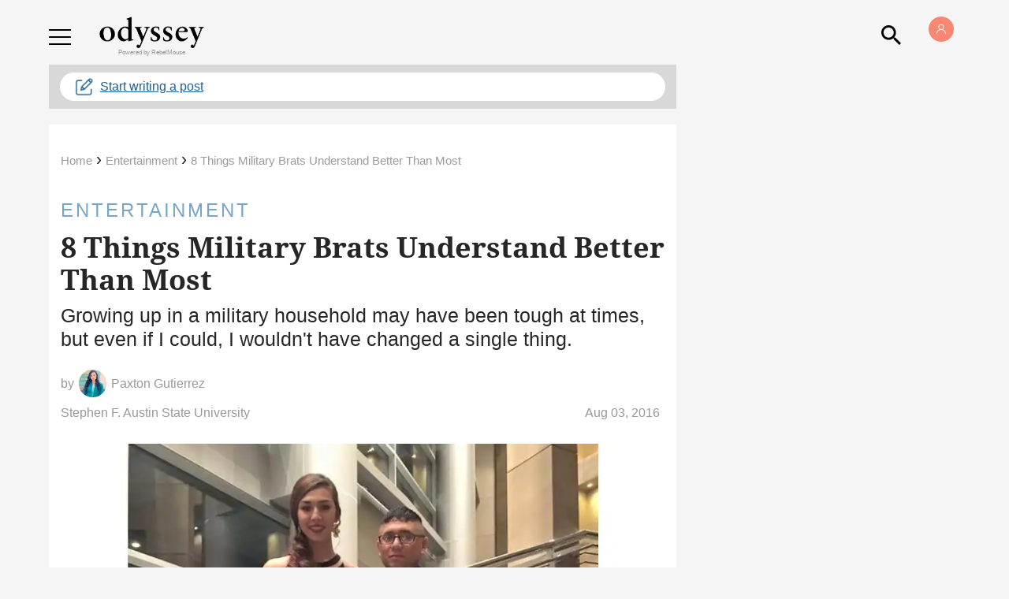

--- FILE ---
content_type: application/javascript; charset=utf-8
request_url: https://fundingchoicesmessages.google.com/f/AGSKWxXrwaQSBX3dBLgjtLudRda1y-Z5C0nHtxjhCrIjmQ_ny-JNrN5-TngaSEx9r8JbH1NEa54uCfdEnlWB5Tz7Xul3wq7GXefTv2w1HY5miiyQEV29SA0jPExLepYDVGvG9XAYAJmtrW20_PntY2tjCU4j3HxXHyG5AfjpAS1bmMyyDHxBXiOje6bCUfVO/_/adview?.ke/ads//ad_display_/lazy-ads./content_ad_
body_size: -1285
content:
window['c2783188-8292-4443-81c5-96bc06ab9c81'] = true;